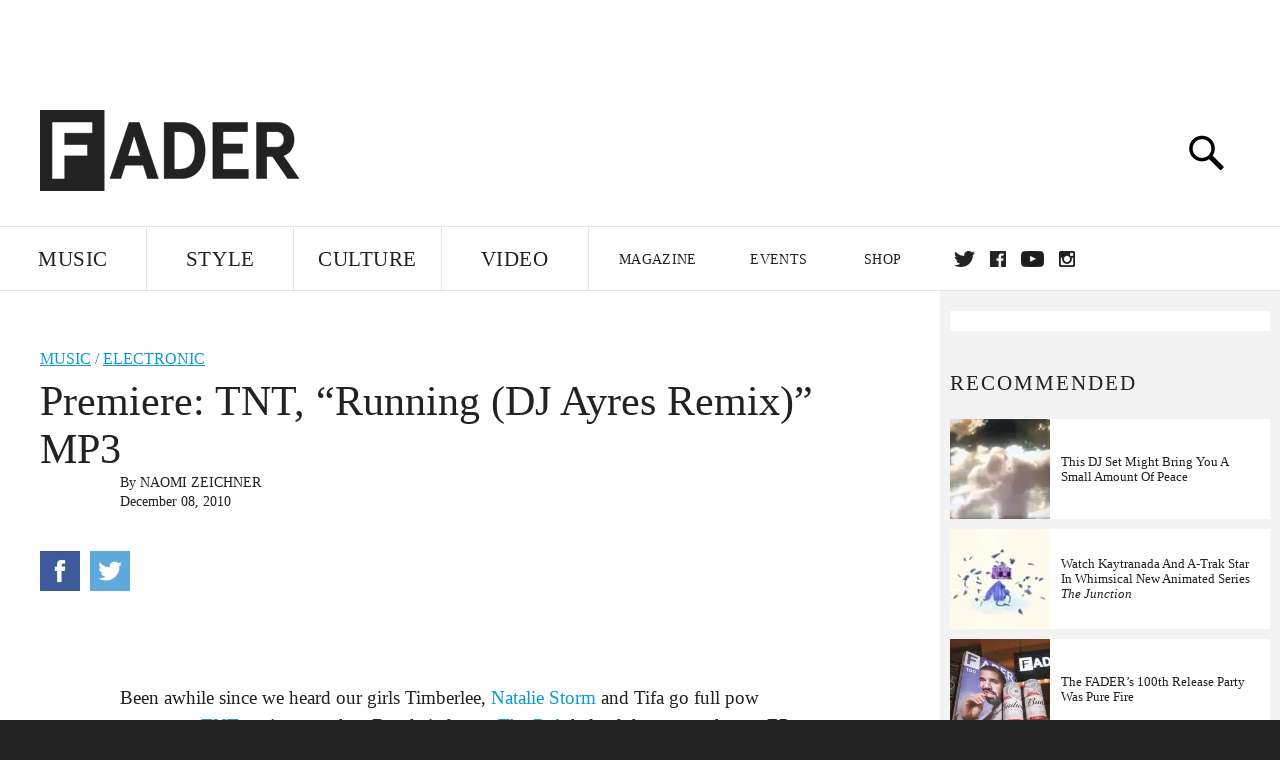

--- FILE ---
content_type: text/html; charset=utf-8
request_url: https://www.google.com/recaptcha/api2/aframe
body_size: 269
content:
<!DOCTYPE HTML><html><head><meta http-equiv="content-type" content="text/html; charset=UTF-8"></head><body><script nonce="kqDOxr3V7PN2pGKDoj24dw">/** Anti-fraud and anti-abuse applications only. See google.com/recaptcha */ try{var clients={'sodar':'https://pagead2.googlesyndication.com/pagead/sodar?'};window.addEventListener("message",function(a){try{if(a.source===window.parent){var b=JSON.parse(a.data);var c=clients[b['id']];if(c){var d=document.createElement('img');d.src=c+b['params']+'&rc='+(localStorage.getItem("rc::a")?sessionStorage.getItem("rc::b"):"");window.document.body.appendChild(d);sessionStorage.setItem("rc::e",parseInt(sessionStorage.getItem("rc::e")||0)+1);localStorage.setItem("rc::h",'1769050308895');}}}catch(b){}});window.parent.postMessage("_grecaptcha_ready", "*");}catch(b){}</script></body></html>